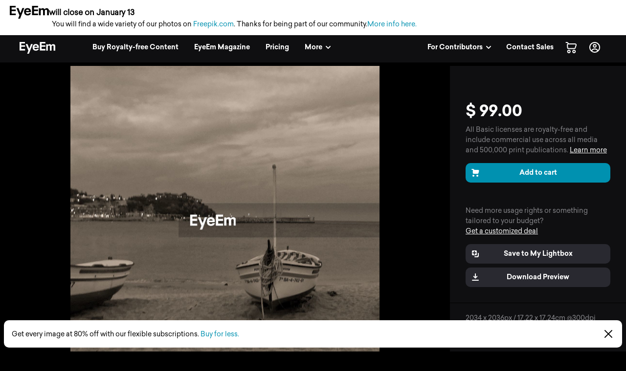

--- FILE ---
content_type: application/javascript; charset=UTF-8
request_url: https://www.eyeem.com/node-static/js/9828.e174f435f5f007539235.js
body_size: 6790
content:
(self.__LOADABLE_LOADED_CHUNKS__=self.__LOADABLE_LOADED_CHUNKS__||[]).push([[9828],{5175:(e,t,n)=>{"use strict";n.d(t,{A:()=>R});var o,r=n(25415),i=n(55792),a=n(52334),s=n(63696),c=n(59406),u=n(49536),l=n(62540);function p(e){return p="function"==typeof Symbol&&"symbol"==typeof Symbol.iterator?function(e){return typeof e}:function(e){return e&&"function"==typeof Symbol&&e.constructor===Symbol&&e!==Symbol.prototype?"symbol":typeof e},p(e)}function f(e,t){for(var n=0;n<t.length;n++){var o=t[n];o.enumerable=o.enumerable||!1,o.configurable=!0,"value"in o&&(o.writable=!0),Object.defineProperty(e,o.key,o)}}function d(e,t){return d=Object.setPrototypeOf||function(e,t){return e.__proto__=t,e},d(e,t)}function h(e){if(void 0===e)throw new ReferenceError("this hasn't been initialised - super() hasn't been called");return e}function y(e){return y=Object.setPrototypeOf?Object.getPrototypeOf:function(e){return e.__proto__||Object.getPrototypeOf(e)},y(e)}function b(e,t,n){return t in e?Object.defineProperty(e,t,{value:n,enumerable:!0,configurable:!0,writable:!0}):e[t]=n,e}var g=(0,c.A)(u.A,{target:"e1yzz1sg0"})("margin-top:0;margin-right:",(function(e){return e.marginRight}),";margin-bottom:",(function(e){return e.marginBottom}),";margin-left:0;"),m=(b(o={},a.BfH,2.5),b(o,a.vFO,1),b(o,a.$S8,.6),o),v=function(e){!function(e,t){if("function"!=typeof t&&null!==t)throw new TypeError("Super expression must either be null or a function");e.prototype=Object.create(t&&t.prototype,{constructor:{value:e,writable:!0,configurable:!0}}),t&&d(e,t)}(s,e);var t,n,o,r,i=(o=s,r=function(){if("undefined"==typeof Reflect||!Reflect.construct)return!1;if(Reflect.construct.sham)return!1;if("function"==typeof Proxy)return!0;try{return Boolean.prototype.valueOf.call(Reflect.construct(Boolean,[],(function(){}))),!0}catch(e){return!1}}(),function(){var e,t=y(o);if(r){var n=y(this).constructor;e=Reflect.construct(t,arguments,n)}else e=t.apply(this,arguments);return function(e,t){return!t||"object"!==p(t)&&"function"!=typeof t?h(e):t}(this,e)});function s(){var e;!function(e,t){if(!(e instanceof t))throw new TypeError("Cannot call a class as a function")}(this,s);for(var t=arguments.length,n=new Array(t),o=0;o<t;o++)n[o]=arguments[o];return b(h(e=i.call.apply(i,[this].concat(n))),"shouldComponentUpdate",(function(t){return t.lastRowInGrid!==e.props.lastRowInGrid||t.positionOffset!==e.props.positionOffset||t.rowHash!==e.props.rowHash||t.rowLightboxIdsHash!==e.props.rowLightboxIdsHash})),b(h(e),"getMargin",(function(){return m[e.props.deviceType]})),b(h(e),"getSumOfMargins",(function(){return(e.props.assets.length-1)*e.getMargin()})),b(h(e),"getNormWidths",(function(){return e.props.assets.map((function(e){return e.width*(100/e.height)}))})),b(h(e),"getTotalNormalizedWidth",(function(){return e.getNormWidths().reduce((function(e,t){return e+t}),0)})),e}return t=s,(n=[{key:"render",value:function(){var e=this;return(0,l.jsx)("div",{style:{display:"flex"},children:this.props.assets.map((function(t,n){var o=e.getNormWidths()[n]/e.getTotalNormalizedWidth()*(100-e.getSumOfMargins()),r=a.Ggc,i=t.width/(t.height/r);return(0,l.jsx)(g,{style:{width:e.props.stretch?"".concat(o,"%"):"".concat(i,"px"),maxWidth:e.props.stretch?"auto":"".concat(o,"%")},marginRight:n===e.props.assets.length-1?0:"".concat(e.getMargin(),"%"),marginBottom:e.props.lastRowInGrid?0:"".concat(e.getMargin(),"%"),asset:t,actionBar:e.props.actionBar,noTimestaphmp:e.props.noTimestamp,showUser:e.props.showUser,width:e.props.stretch?e.props.maxDeviceWidth/100*o:i,openOverlay:e.props.openOverlay,gridIndex:e.props.positionOffset+n,contextPaginatableMetadata:e.props.contextPaginatableMetadata,contentPID:e.props.contentPID,additionalContextPaginatableMetadata:e.props.additionalContextPaginatableMetadata,shouldShowCaptions:e.props.shouldShowCaptions,shouldLazyLoadPhoto:e.props.shouldLazyLoadPhoto},"photo-card-".concat(t.id,"-").concat(n))}))})}}])&&f(t.prototype,n),s}(s.Component);b(v,"defaultProps",{positionOffset:0});const w=v,S=(0,r.Ng)((function(e,t){var n=t.assets;return{deviceType:(0,i.ZI)(e),maxDeviceWidth:(0,i.ld)(e),assets:n,rowHash:null==n?void 0:n.map((function(e){return e.id})).join(""),rowLightboxIdsHash:null==n?void 0:n.map((function(e){var t;return null===(t=e.lightboxIds)||void 0===t?void 0:t.join("")})).join("")}}))(w);var x=n(40122);function O(e){return O="function"==typeof Symbol&&"symbol"==typeof Symbol.iterator?function(e){return typeof e}:function(e){return e&&"function"==typeof Symbol&&e.constructor===Symbol&&e!==Symbol.prototype?"symbol":typeof e},O(e)}function _(e,t){for(var n=0;n<t.length;n++){var o=t[n];o.enumerable=o.enumerable||!1,o.configurable=!0,"value"in o&&(o.writable=!0),Object.defineProperty(e,o.key,o)}}function k(e,t){return k=Object.setPrototypeOf||function(e,t){return e.__proto__=t,e},k(e,t)}function P(e){if(void 0===e)throw new ReferenceError("this hasn't been initialised - super() hasn't been called");return e}function j(e){return j=Object.setPrototypeOf?Object.getPrototypeOf:function(e){return e.__proto__||Object.getPrototypeOf(e)},j(e)}function A(e,t,n){return t in e?Object.defineProperty(e,t,{value:n,enumerable:!0,configurable:!0,writable:!0}):e[t]=n,e}const B=function(e){!function(e,t){if("function"!=typeof t&&null!==t)throw new TypeError("Super expression must either be null or a function");e.prototype=Object.create(t&&t.prototype,{constructor:{value:e,writable:!0,configurable:!0}}),t&&k(e,t)}(a,e);var t,n,o,r,i=(o=a,r=function(){if("undefined"==typeof Reflect||!Reflect.construct)return!1;if(Reflect.construct.sham)return!1;if("function"==typeof Proxy)return!0;try{return Boolean.prototype.valueOf.call(Reflect.construct(Boolean,[],(function(){}))),!0}catch(e){return!1}}(),function(){var e,t=j(o);if(r){var n=j(this).constructor;e=Reflect.construct(t,arguments,n)}else e=t.apply(this,arguments);return function(e,t){return!t||"object"!==O(t)&&"function"!=typeof t?P(e):t}(this,e)});function a(){var e;!function(e,t){if(!(e instanceof t))throw new TypeError("Cannot call a class as a function")}(this,a);for(var t=arguments.length,n=new Array(t),o=0;o<t;o++)n[o]=arguments[o];return A(P(e=i.call.apply(i,[this].concat(n))),"shouldLazyLoadPhoto",(function(t){return t>(e.props.isMobile?2:4)})),A(P(e),"getPhotoGridrow",(function(t,n){return(0,l.jsx)(S,{shouldUnsetContextPaginatableMetadata:e.props.shouldUnsetContextPaginatableMetadata,translationPrefix:e.props.translationPrefix,deviceType:e.props.deviceType,stretch:n!==e.props.rows.length-1||e.props.stretchLastRow,actionBar:e.props.actionBar,noTimestamp:e.props.noTimestamp,showUser:e.props.showUser,openOverlay:e.props.openOverlay,lastRowInGrid:n===e.props.rows.length-1,eventPosition:e.props.eventPosition,contextPaginatableMetadata:e.props.contextPaginatableMetadata,shouldShowCaptions:e.props.shouldShowCaptions,shouldLazyLoadPhoto:e.shouldLazyLoadPhoto(n),assets:t,positionOffset:(0,x.zq)(e.props.rows,n,e.props.positionOffset)},n)})),e}return t=a,(n=[{key:"shouldComponentUpdate",value:function(e){var t=this;return e.rows.some((function(n,o){return e.positionOffset!==t.props.positionOffset||!t.props.rows[o]||(0,x.FT)(e.rows[o],t.props.rows[o])}))}},{key:"render",value:function(){var e=this;return(0,l.jsx)("div",{className:"lp_fullWidth ".concat(this.props.className),children:this.props.rows.slice(0,this.props.hideLastRow?-1:this.props.rows.length).map((function(t,n){return e.getPhotoGridrow(t,n)}))})}}])&&_(t.prototype,n),a}(s.Component);function L(e,t){(null==t||t>e.length)&&(t=e.length);for(var n=0,o=new Array(t);n<t;n++)o[n]=e[n];return o}var T=function e(t,n){var o,r=arguments.length>2&&void 0!==arguments[2]?arguments[2]:[],i=function(e,t){var n,o=0,r=0;return e.every((function(e){var i,a,s=1/e.height,c=e.width*s,u=(i=t)>(a=r+c)?i-a:a-i;return(!n||u<n)&&(r+=c,o+=1,n=u,!0)})),e.slice(0,o)}(t=t.filter((function(e){return e})),n),a=[].concat(function(e){if(Array.isArray(e))return L(e)}(o=r)||function(e){if("undefined"!=typeof Symbol&&null!=e[Symbol.iterator]||null!=e["@@iterator"])return Array.from(e)}(o)||function(e,t){if(e){if("string"==typeof e)return L(e,t);var n=Object.prototype.toString.call(e).slice(8,-1);return"Object"===n&&e.constructor&&(n=e.constructor.name),"Map"===n||"Set"===n?Array.from(e):"Arguments"===n||/^(?:Ui|I)nt(?:8|16|32)(?:Clamped)?Array$/.test(n)?L(e,t):void 0}}(o)||function(){throw new TypeError("Invalid attempt to spread non-iterable instance.\nIn order to be iterable, non-array objects must have a [Symbol.iterator]() method.")}(),[i]);return i.length===t.length?a:e(t.slice(i.length),n,a)};const R=(0,r.Ng)((function(e,t){return{isMobile:(0,i.Ny)(e),rows:t.rows||T(t.assets,a.dLu[(0,i.oK)(e)?"buyer":"photographer"][(0,i.ZI)(e)])}}))(B)},35379:(e,t,n)=>{"use strict";n.d(t,{A:()=>j});var o=n(5908),r=n(25415),i=n(9352),a=n(86542),s=n(55792),c=n(52334),u=n(59406),l=n(63696),p=n(12826),f=n(59142),d=n.n(f),h=n(54816),y=n(21666),b=n(58164),g=n(40122),m=n(99499),v=n(9554),w=n(43842),S=function(e){var t="";return 0===e.indexOf("/search/")?t="search":0===e.indexOf("/u/")?t="user":0===e.indexOf("/a/")?t="album":"/collection"===e?t="purchaseHistory":0===e.indexOf("/lightboxes/")?t="lightbox":0!==e.indexOf("/p/")&&0!==e.indexOf("/i/")||(t="photoview"),"/market/pricing?source=".concat("promo_banner_subscriptions","&location=").concat(t)};var x=n(74936),O=n(62540);function _(e,t){(null==t||t>e.length)&&(t=e.length);for(var n=0,o=new Array(t);n<t;n++)o[n]=e[n];return o}var k=(0,u.A)("span",{target:"e14rgtp51"})("cursor:pointer;font-family:",(function(e){return e.theme.fonts.bold}),";"),P=(0,u.A)(h.lZ,{target:"e14rgtp50"})("position:fixed;bottom:",(function(e){return e.theme.space[2]}),"px;right:",(function(e){return e.theme.space[2]}),"px;z-index:15;left:",(function(e){var t=e.isAuthenticated,n=e.theme,o=e.isMobile;return t&&!o?"calc(".concat(n.dimensions.sideNavWidth," + ").concat(n.space[2],"px)"):"".concat(n.space[2],"px")}),";a{color:",(function(e){return e.theme.colors.aqua50}),";}");const j=(0,o.Zz)(i.A,(0,r.Ng)((function(e){return{defaultBannerDismissed:(0,s.zS)(e,c.VfK),isAuthenticated:(0,s.CB)(e),isMobile:(0,s.Ny)(e),isSelfServe:(0,s.oK)(e)&&!(0,s.oJ)(e),specialBannerDismissed:(0,s.zS)(e,c.Dj0)}}),(function(e){return{setSessionField:function(t){return e((0,a.tA)(t))}}})))((function(e){var t,n,o=e.defaultBannerDismissed,r=e.getPath,i=e.isAuthenticated,a=e.isMobile,s=e.isSelfServe,u=e.query,f=e.setSessionField,h=e.specialBannerDismissed,j=(0,p.useQuery)(x.i).data,A=(void 0===j?{}:j).licenses,B=(t=(0,l.useState)(!1),n=2,function(e){if(Array.isArray(e))return e}(t)||function(e,t){var n=null==e?null:"undefined"!=typeof Symbol&&e[Symbol.iterator]||e["@@iterator"];if(null!=n){var o,r,i=[],a=!0,s=!1;try{for(n=n.call(e);!(a=(o=n.next()).done)&&(i.push(o.value),!t||i.length!==t);a=!0);}catch(e){s=!0,r=e}finally{try{a||null==n.return||n.return()}finally{if(s)throw r}}return i}}(t,n)||function(e,t){if(e){if("string"==typeof e)return _(e,t);var n=Object.prototype.toString.call(e).slice(8,-1);return"Object"===n&&e.constructor&&(n=e.constructor.name),"Map"===n||"Set"===n?Array.from(e):"Arguments"===n||/^(?:Ui|I)nt(?:8|16|32)(?:Clamped)?Array$/.test(n)?_(e,t):void 0}}(t,n)||function(){throw new TypeError("Invalid attempt to destructure non-iterable instance.\nIn order to be iterable, non-array objects must have a [Symbol.iterator]() method.")}()),L=B[0],T=B[1],R=function(e){var t=e.defaultBannerDismissed,n=e.specialBannerDismissed,o=e.licenses,r=e.isAuthenticated,i=e.isSelfServe,a=e.query,s=e.path,u=function(e){var t=new Date,n=new Date(2021,10,24),o=new Date(2021,11,7);return"1"===(null==e?void 0:e.testSpecialBanner)||t.getTime()>=n.getTime()&&t.getTime()<o.getTime()}(a);return u&&function(e,t,n){return!(t&&!n)&&(!e||(0,m.A)(new Date,(0,w.A)(e,1))>20)}(n,r,i)?{active:!0,href:null,isSpecialBanner:!0,sessionField:c.Dj0}:!u&&function(e,t,n,o){if(!t)return!1;var r=(0,v.A)(new Date,(0,w.A)(e,1))>30;if(!n)return!e||r;if(o){if(!e)return!0;var i=t.some((function(e){var t,n,o,r;return(null===(t=e.pricePoints)||void 0===t||null===(n=t.premium)||void 0===n?void 0:n.type)===c.HC3||(null===(o=e.pricePoints)||void 0===o||null===(r=o.regular)||void 0===r?void 0:r.type)===c.HC3}));if(!i&&r)return!0}return!1}(t,o,r,i)?{active:!0,href:S(s),isSpecialBanner:!1,sessionField:c.VfK}:{active:!1,href:"",isSpecialBanner:!1,sessionField:""}}({defaultBannerDismissed:o,specialBannerDismissed:h,licenses:A,isAuthenticated:i,isSelfServe:s,query:u,path:r()});if(!R.active)return null;var I=function(){R.isSpecialBanner&&(navigator.clipboard.writeText(d()("specialBanner.code")).then((function(){T(!0),setTimeout((function(){return T(!1)}),2500)}),(function(){return console.log("Copy to clipboard didn't work, browser not supported?")})),(0,g.u4)({eventName:"promo_bannerClick",eventAction:"copy_to_clipboard",eventType:"click_inbound",eventLabel:d()("specialBanner.code"),eventPosition:""}))},C=function(){return R.isSpecialBanner&&L?(0,O.jsx)("span",{children:d()("specialBanner.copied")}):(0,O.jsx)(O.Fragment,{children:R.isSpecialBanner?(0,O.jsxs)(O.Fragment,{children:[(0,O.jsx)("span",{children:d()("specialBanner.preCodeText")}),(0,O.jsx)(k,{onClick:I,children:d()("specialBanner.code")}),(0,O.jsx)("span",{children:d()("specialBanner.postCodeText")})]}):(0,O.jsxs)(O.Fragment,{children:[(0,O.jsxs)("span",{children:[d()("defaultBanner.text")," "]}),(0,O.jsx)(b.A,{href:R.href,children:d()("defaultBanner.linkText")})]})})};return(0,O.jsx)(y.NP,{children:(0,O.jsx)(P,{isMobile:a,isAuthenticated:i,onClose:function(){f({name:R.sessionField,value:new Date})},dataTestId:"banner_close",children:(0,O.jsx)(C,{})})})}))},30324:function(e,t,n){var o;e.exports=(o=n(63696),function(e){function t(o){if(n[o])return n[o].exports;var r=n[o]={exports:{},id:o,loaded:!1};return e[o].call(r.exports,r,r.exports,t),r.loaded=!0,r.exports}var n={};return t.m=e,t.c=n,t.p="",t(0)}([function(e,t,n){e.exports=n(4)},function(e,t,n){e.exports=n(6)()},function(e,t){e.exports=o},function(e,t){"use strict";Object.defineProperty(t,"__esModule",{value:!0}),t.default=function(e,t){return decodeURIComponent(e.replace(new RegExp("^(?:.*[&\\?]"+encodeURIComponent(t).replace(/[\.\+\*]/g,"\\$&")+"(?:\\=([^&]*))?)?.*$","i"),"$1"))}},function(e,t,n){"use strict";function o(e){return e&&e.__esModule?e:{default:e}}function r(e,t){if(!e)throw new ReferenceError("this hasn't been initialised - super() hasn't been called");return!t||"object"!=typeof t&&"function"!=typeof t?e:t}Object.defineProperty(t,"__esModule",{value:!0});var i=Object.assign||function(e){for(var t=1;t<arguments.length;t++){var n=arguments[t];for(var o in n)Object.prototype.hasOwnProperty.call(n,o)&&(e[o]=n[o])}return e},a=function(){function e(e,t){for(var n=0;n<t.length;n++){var o=t[n];o.enumerable=o.enumerable||!1,o.configurable=!0,"value"in o&&(o.writable=!0),Object.defineProperty(e,o.key,o)}}return function(t,n,o){return n&&e(t.prototype,n),o&&e(t,o),t}}(),s=o(n(2)),c=o(n(1)),u=o(n(5)),l=o(n(3)),p=function(e){function t(){var e,n,o;!function(e,t){if(!(e instanceof t))throw new TypeError("Cannot call a class as a function")}(this,t);for(var a=arguments.length,s=Array(a),c=0;c<a;c++)s[c]=arguments[c];return n=o=r(this,(e=t.__proto__||Object.getPrototypeOf(t)).call.apply(e,[this].concat(s))),o.state={isSdkLoaded:!1,isProcessing:!1},o.responseApi=function(e){window.FB.api("/me",{locale:o.props.language,fields:o.props.fields},(function(t){i(t,e),o.props.callback(t)}))},o.checkLoginState=function(e){o.setStateIfMounted({isProcessing:!1}),e.authResponse?o.responseApi(e.authResponse):o.props.onFailure?o.props.onFailure({status:e.status}):o.props.callback({status:e.status})},o.checkLoginAfterRefresh=function(e){"connected"===e.status?o.checkLoginState(e):window.FB.login((function(e){return o.checkLoginState(e)}),!0)},o.click=function(e){if(o.state.isSdkLoaded&&!o.state.isProcessing&&!o.props.isDisabled){o.setState({isProcessing:!0});var t=o.props,n=t.scope,r=t.appId,i=t.onClick,a=t.returnScopes,s=t.responseType,c=t.redirectUri,l=t.disableMobileRedirect,p=t.authType,f=t.state;if("function"!=typeof i||(i(e),!e.defaultPrevented)){var d={client_id:r,redirect_uri:c,state:f,return_scopes:a,scope:n,response_type:s,auth_type:p};if(o.props.isMobile&&!l)window.location.href="https://www.facebook.com/dialog/oauth"+(0,u.default)(d);else{if(!window.FB)return void(o.props.onFailure&&o.props.onFailure({status:"facebookNotLoaded"}));window.FB.login(o.checkLoginState,{scope:n,return_scopes:a,auth_type:d.auth_type})}}}},r(o,n)}return function(e,t){if("function"!=typeof t&&null!==t)throw new TypeError("Super expression must either be null or a function, not "+typeof t);e.prototype=Object.create(t&&t.prototype,{constructor:{value:e,enumerable:!1,writable:!0,configurable:!0}}),t&&(Object.setPrototypeOf?Object.setPrototypeOf(e,t):e.__proto__=t)}(t,e),a(t,[{key:"componentDidMount",value:function(){if(this._isMounted=!0,document.getElementById("facebook-jssdk"))this.sdkLoaded();else{this.setFbAsyncInit(),this.loadSdkAsynchronously();var e=document.getElementById("fb-root");e||((e=document.createElement("div")).id="fb-root",document.body.appendChild(e))}}},{key:"componentWillReceiveProps",value:function(e){this.state.isSdkLoaded&&e.autoLoad&&!this.props.autoLoad&&window.FB.getLoginStatus(this.checkLoginAfterRefresh)}},{key:"componentWillUnmount",value:function(){this._isMounted=!1}},{key:"setStateIfMounted",value:function(e){this._isMounted&&this.setState(e)}},{key:"setFbAsyncInit",value:function(){var e=this,t=this.props,n=t.appId,o=t.xfbml,r=t.cookie,i=t.version,a=t.autoLoad;window.fbAsyncInit=function(){window.FB.init({version:"v"+i,appId:n,xfbml:o,cookie:r}),e.setStateIfMounted({isSdkLoaded:!0}),(a||e.isRedirectedFromFb())&&window.FB.getLoginStatus(e.checkLoginAfterRefresh)}}},{key:"isRedirectedFromFb",value:function(){var e=window.location.search;return(0,l.default)(e,"code")||(0,l.default)(e,"granted_scopes")}},{key:"sdkLoaded",value:function(){this.setState({isSdkLoaded:!0})}},{key:"loadSdkAsynchronously",value:function(){var e=this.props.language;!function(t,n,o){var r=t.getElementsByTagName(n)[0],i=r,a=r;t.getElementById(o)||((a=t.createElement(n)).id=o,a.src="https://connect.facebook.net/"+e+"/sdk.js",i.parentNode.insertBefore(a,i))}(document,"script","facebook-jssdk")}},{key:"render",value:function(){if(!this.props.render)throw new Error("ReactFacebookLogin requires a render prop to render");var e={onClick:this.click,isDisabled:!!this.props.isDisabled,isProcessing:this.state.isProcessing,isSdkLoaded:this.state.isSdkLoaded};return this.props.render(e)}}]),t}(s.default.Component);p.propTypes={isDisabled:c.default.bool,callback:c.default.func.isRequired,appId:c.default.string.isRequired,xfbml:c.default.bool,cookie:c.default.bool,authType:c.default.string,scope:c.default.string,state:c.default.string,responseType:c.default.string,returnScopes:c.default.bool,redirectUri:c.default.string,autoLoad:c.default.bool,disableMobileRedirect:c.default.bool,isMobile:c.default.bool,fields:c.default.string,version:c.default.string,language:c.default.string,onClick:c.default.func,onFailure:c.default.func,render:c.default.func.isRequired},p.defaultProps={redirectUri:"undefined"!=typeof window?window.location.href:"/",scope:"public_profile,email",returnScopes:!1,xfbml:!1,cookie:!1,authType:"",fields:"name",version:"2.3",language:"en_US",disableMobileRedirect:!1,isMobile:function(){var e=!1;try{e=!!(window.navigator&&window.navigator.standalone||navigator.userAgent.match("CriOS")||navigator.userAgent.match(/mobile/i))}catch(e){}return e}(),onFailure:null,state:"facebookdirect",responseType:"code"},t.default=p},function(e,t){"use strict";Object.defineProperty(t,"__esModule",{value:!0}),t.default=function(e){return"?"+Object.keys(e).map((function(t){return t+"="+encodeURIComponent(e[t])})).join("&")}},function(e,t,n){"use strict";function o(){}var r=n(7);e.exports=function(){function e(e,t,n,o,i,a){if(a!==r){var s=new Error("Calling PropTypes validators directly is not supported by the `prop-types` package. Use PropTypes.checkPropTypes() to call them. Read more at http://fb.me/use-check-prop-types");throw s.name="Invariant Violation",s}}function t(){return e}e.isRequired=e;var n={array:e,bool:e,func:e,number:e,object:e,string:e,symbol:e,any:e,arrayOf:t,element:e,instanceOf:t,node:e,objectOf:t,oneOf:t,oneOfType:t,shape:t,exact:t};return n.checkPropTypes=o,n.PropTypes=n,n}},function(e,t){"use strict";e.exports="SECRET_DO_NOT_PASS_THIS_OR_YOU_WILL_BE_FIRED"}]))}}]);
//# sourceMappingURL=9828.e174f435f5f007539235.js.map